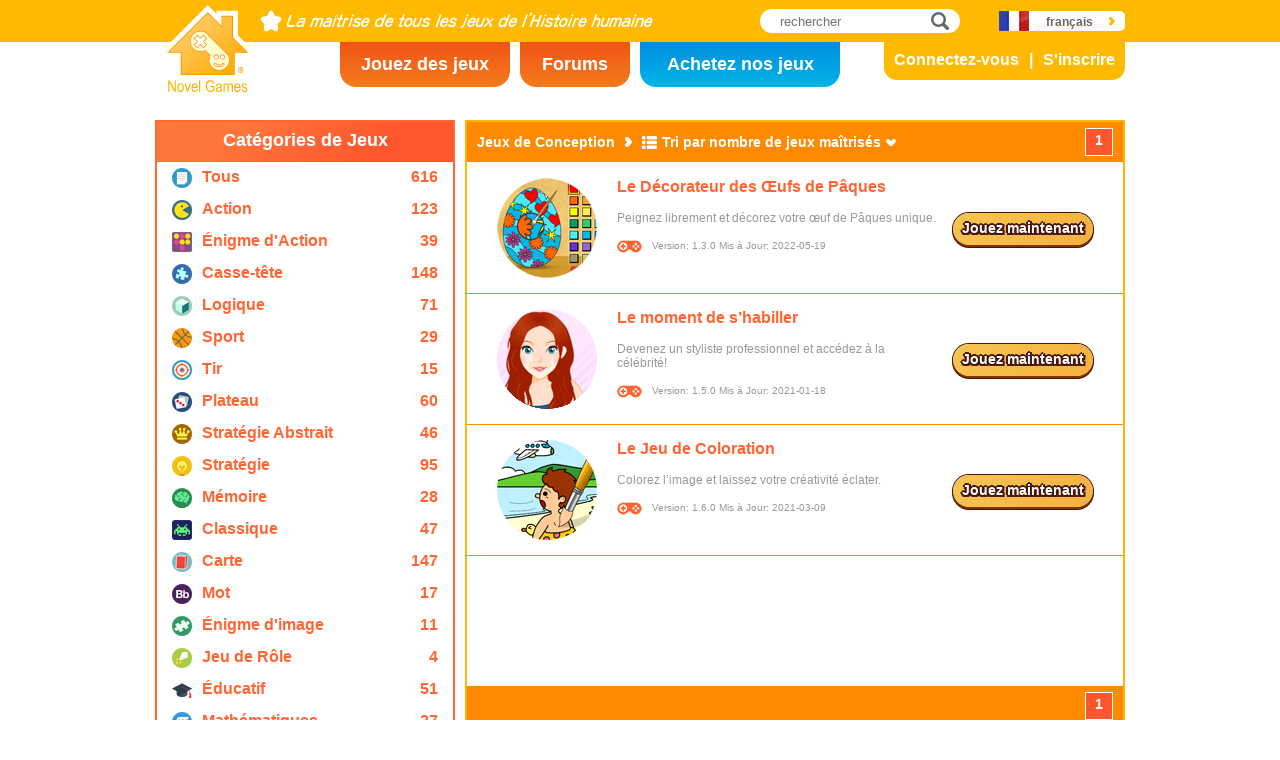

--- FILE ---
content_type: text/html; charset=utf8
request_url: https://www.novelgames.com/fr/design-games/sort-mastered-name/
body_size: 4457
content:
<!DOCTYPE html>
<html lang="fr">
<head>
<meta charset="utf-8">
<meta name="robots" content="all" />
<title>Jeux de Conception | Novel Games</title>
<meta name="viewport" content="width=device-width, initial-scale=1" />
<meta property="og:title" content="Jeux de Conception | Novel Games" />
<meta property="og:type" content="website" />
<meta property="og:image" content="https://staticz.novelgames.com/style/default/logo.png" />
<meta property="og:url" content="https://www.novelgames.com/fr/design-games/sort-mastered-name/" />
<meta property="og:site_name" content="Novel Games" />
<meta property="og:description" content="Jouez à nos Jeux Solo gratuits. Les catégories comprennent l'action, le tir, la stratégie, le casse-tête et plus. Des nouveaux jeux seront ajoutés chaque mois!;" />
<meta property="fb:app_id" content="10365647342" />
<meta name="keywords" content="petits jeux Flash, jeux Flash gratuits, jeux Flash, petits jeux, jeux occasionnels, jeux sûrs pour enfants, jeux non-violents, jeux en ligne, jeu en ligne, jeux gratuits, jeu gratuit, jeux d'ordinateur, jeux, jeu, jeux solo, solo" />
<meta name="description" content="Jouez à nos Jeux Solo gratuits. Les catégories comprennent l'action, le tir, la stratégie, le casse-tête et plus. Des nouveaux jeux seront ajoutés chaque mois!;" />
<meta name="classification" content="Computer Multimedia" />
<meta name="rating" content="Safe For Kids" />
<meta name="copyright" content="2001 - 2026 Novel Games" />
<link rel="canonical" href="https://www.novelgames.com/fr/design-games/sort-mastered-name/"/>
<link rel="icon" type="image/vnd.microsoft.icon" sizes="64x64" href="/fr/favicon.ico" />
<link rel="apple-touch-icon" type="image/png" sizes="180x180" href="/fr/apple-touch-icon.png" />
<link rel="image_src" href="https://staticz.novelgames.com/style/default/logo.png" />
<link rel="stylesheet" media="(min-width:980px)" href="https://staticz.novelgames.com/style/default/common.25.css" type="text/css" />
<link rel="stylesheet" media="(min-width:980px)" href="https://staticz.novelgames.com/style/default/common_f.10.css" type="text/css" />
<link rel="stylesheet" media="(min-width:750px) and (max-width:979px)" href="https://staticz.novelgames.com/style/default/common750.9.css" type="text/css" />
<link rel="stylesheet" media="(min-width:750px) and (max-width:979px)" href="https://staticz.novelgames.com/style/default/common750_f.css" type="text/css" />
<link rel="stylesheet" media="(max-width:749px)" href="https://staticz.novelgames.com/style/default/common320.8.css" type="text/css" />
<link rel="stylesheet" media="(max-width:749px)" href="https://staticz.novelgames.com/style/default/common320_f.css" type="text/css" />
<link rel="stylesheet" media="(min-width:980px)" href="https://staticz.novelgames.com/style/default/categories.5.css" type="text/css" />
<link rel="stylesheet" media="(min-width:980px)" href="https://staticz.novelgames.com/style/default/gamelist.20.css" type="text/css" />
<link rel="stylesheet" media="(min-width:750px) and (max-width:979px)" href="https://staticz.novelgames.com/style/default/categories.5.css" type="text/css" />
<link rel="stylesheet" media="(min-width:750px) and (max-width:979px)" href="https://staticz.novelgames.com/style/default/gamelist750.8.css" type="text/css" />
<link rel="stylesheet" media="(min-width:750px) and (max-width:979px)" href="https://staticz.novelgames.com/style/default/gamelist750_f.css" type="text/css" />
<link rel="stylesheet" media="(max-width:749px)" href="https://staticz.novelgames.com/style/default/categories.5.css" type="text/css" />
<link rel="stylesheet" media="(max-width:749px)" href="https://staticz.novelgames.com/style/default/gamelist320.9.css" type="text/css" />
<link rel="alternate" type="application/rss+xml" title="La maîtrise de tous les jeux de l’histoire humaine | Novel Games" href="https://www.novelgames.com/fr/rss/" />
<link rel="alternate" hreflang="en" href="https://www.novelgames.com/en/design-games/sort-mastered-name/" />
<link rel="alternate" hreflang="zh-HK" href="https://www.novelgames.com/zh-HK/design-games/sort-mastered-name/" />
<link rel="alternate" hreflang="zh-TW" href="https://www.novelgames.com/zh-HK/design-games/sort-mastered-name/" />
<link rel="alternate" hreflang="zh-MO" href="https://www.novelgames.com/zh-HK/design-games/sort-mastered-name/" />
<link rel="alternate" hreflang="zh" href="https://www.novelgames.com/zh/design-games/sort-mastered-name/" />
<link rel="alternate" hreflang="es" href="https://www.novelgames.com/es/design-games/sort-mastered-name/" />
<link rel="alternate" hreflang="ja" href="https://www.novelgames.com/ja/design-games/sort-mastered-name/" />
<link rel="alternate" hreflang="pt" href="https://www.novelgames.com/pt/design-games/sort-mastered-name/" />
<link rel="alternate" hreflang="de" href="https://www.novelgames.com/de/design-games/sort-mastered-name/" />
<link rel="alternate" hreflang="ar" href="https://www.novelgames.com/ar/design-games/sort-mastered-name/" />
<link rel="alternate" hreflang="fr" href="https://www.novelgames.com/fr/design-games/sort-mastered-name/" />
<link rel="alternate" hreflang="ru" href="https://www.novelgames.com/ru/design-games/sort-mastered-name/" />
<link rel="alternate" hreflang="ko" href="https://www.novelgames.com/ko/design-games/sort-mastered-name/" />
<link rel="alternate" hreflang="hi" href="https://www.novelgames.com/hi/design-games/sort-mastered-name/" />
<script type="application/ld+json">
{
	"@context" : "http://schema.org",
	"@type" : "Organization",
	"url" : "https://www.novelgames.com",
	"logo" : "https://staticz.novelgames.com/logo.png",
	"contactPoint" : [{
		"@type" : "ContactPoint",
		"telephone" : "+852 27860761",
		"contactType" : "customer service"
	}],
	"sameAs" : [
		"https://www.facebook.com/novelgames",
		"https://www.instagram.com/novel_games",
		"https://twitter.com/Novel_Games",
		"https://www.linkedin.com/company/novel-games-limited"
	]
}
</script>
<script type="application/ld+json">
{
	"@context" : "http://schema.org",
	"@type" : "WebSite",
	"url" : "https://www.novelgames.com",
	"name" : "Novel Games",
	"potentialAction": {
		"@type": "SearchAction",
		"target": "https://www.novelgames.com/search/?s={search_term_string}",
		"query-input": "required name=search_term_string"
	}
}
</script>
<script type="application/ld+json">
{
	"@context" : "http://schema.org",
	"@type" : "BreadcrumbList",
	"itemListElement" : [
		{
			"@type" : "ListItem",
			"position" : 1,
			"item" : {
				"@id" : "https://www.novelgames.com",
				"name" : "Novel Games"
			}
		}
		,{
			"@type" : "ListItem",
			"position" : 2,
			"item" : {
				"@id" : "https://www.novelgames.com/fr/games/",
				"name" : "Tous les Jeux"			}
		}
		,{
			"@type" : "ListItem",
			"position" : 3,
			"item" : {
				"@id" : "https://www.novelgames.com/fr/design-games/sort-mastered-name/",
				"name" : "Jeux de Conception"			}
		}
	]
}
</script>
<script type="text/JavaScript" src="https://et.novelgames.com/ads.js?adTagUrl=" defer></script>
<script type="text/JavaScript" src="https://et.novelgames.com/displayEt.js" data-language="fr"  defer></script>
<script type="text/JavaScript" src="/fr/javascript/common.js" defer></script>
<script type="text/JavaScript" src="/fr/javascript/gamelist.js" defer></script>
<script type="text/JavaScript" src="/fr/javascript/gameindexpage.js" defer></script>
<!-- Global site tag (gtag.js) - Google Analytics -->
<script async src="https://www.googletagmanager.com/gtag/js?id=G-ZVEKDV2CF7"></script>
<script>
	window.dataLayer = window.dataLayer || [];
	function gtag(){dataLayer.push(arguments);}
	gtag('js', new Date());

	gtag('config', 'G-ZVEKDV2CF7');
</script>
</head>
<body>
<header id="commonHeader">
	<a id="commonLogo" href="https://www.novelgames.com/fr/" title="Novel Games">Novel Games</a>
	<div id="commonTagLine">La maîtrise de tous les jeux de l’histoire humaine</div>
	<search>
		<input id="commonSearchInput" type="search" placeholder="rechercher"/>
		<a id="commonSearchButton" href="https://www.novelgames.com/fr/search/" title="rechercher">rechercher</a>
	</search>
	<nav>
		<a id="commonTabGames" href="https://www.novelgames.com/fr/games/" title="Jouez des jeux">Jouez des jeux</a>
		<a id="commonTabForums" href="https://www.novelgames.com/fr/forums/" title="Forums">Forums</a>
		<a id="commonTabLicense" href="https://license.novelgames.com/" title="Achetez nos jeux">Achetez nos jeux</a>
	</nav>
	<div id="commonNotLoggedIn">
		<a id="commonLoginButton" href="https://account.novelgames.com/fr/?redirect=https%3A%2F%2Fwww.novelgames.com%2Ffr%2Fdesign-games%2Fsort-mastered-name%2F" title="Connectez-vous">Connectez-vous</a>
		<a id="commonRegisterButton" href="https://account.novelgames.com/fr/register/?redirect=https%3A%2F%2Fwww.novelgames.com%2Ffr%2Fdesign-games%2Fsort-mastered-name%2F" title="S'inscrire">S'inscrire</a>
	</div>
	<div id="commonLoggedIn">
		<a id="commonLoggedInPicture"></a>
		<a id="commonLoggedInName">Name</a>
		<div id="commonLoggedInStars">0 / 2735</div>
		<div id="commonLoggedInCoins">0</div>
		<a id="commonLoggedInNotificationsIcon" title="Notifications">Notifications</a>
		<div id="commonLoggedInNotificationsCount">99</div>
	</div>
	<div id="commonAccountPopup">
		<h2>Votre compte</h2>
		<a id="commonAccountSettingsButton" href="https://account.novelgames.com/fr/?redirect=https%3A%2F%2Fwww.novelgames.com%2Ffr%2Fdesign-games%2Fsort-mastered-name%2F">Paramètres</a>
		<a id="commonAccountLogoutButton" href="https://account.novelgames.com/fr/members/logout.php">Déconnecter</a>
		<div id="commonAccountLoadingIcon"></div>
	</div>
	<div id="commonNotificationsPopup">
		<h2>Notifications</h2>
		<div id="commonNotificationsNone">Vous n’avez pas de nouvelles notifications.</div>
		<div id="commonNotificationsList"></div>
	</div>
	<button type="button" id="commonLanguage" title="français">français</button>
	<div id="commonLanguagePopup">
		<h2>Langue</h2>
		<a id="commonLanguageLink_e" href="https://www.novelgames.com/en/design-games/sort-mastered-name/" title="English">English</a>
		<a id="commonLanguageLink_c" href="https://www.novelgames.com/zh-HK/design-games/sort-mastered-name/" title="繁體中文">繁體中文</a>
		<a id="commonLanguageLink_sc" href="https://www.novelgames.com/zh/design-games/sort-mastered-name/" title="简体中文">简体中文</a>
		<a id="commonLanguageLink_s" href="https://www.novelgames.com/es/design-games/sort-mastered-name/" title="Español">Español</a>
		<a id="commonLanguageLink_j" href="https://www.novelgames.com/ja/design-games/sort-mastered-name/" title="日本語">日本語</a>
		<a id="commonLanguageLink_p" href="https://www.novelgames.com/pt/design-games/sort-mastered-name/" title="Português">Português</a>
		<a id="commonLanguageLink_g" href="https://www.novelgames.com/de/design-games/sort-mastered-name/" title="Deutsch">Deutsch</a>
		<a id="commonLanguageLink_a" href="https://www.novelgames.com/ar/design-games/sort-mastered-name/" title="العربية">العربية</a>
		<a id="commonLanguageLink_r" href="https://www.novelgames.com/ru/design-games/sort-mastered-name/" title="Русский">Русский</a>
		<a id="commonLanguageLink_k" href="https://www.novelgames.com/ko/design-games/sort-mastered-name/" title="한국어">한국어</a>
		<a id="commonLanguageLink_i" href="https://www.novelgames.com/hi/design-games/sort-mastered-name/" title="भारतीय">भारतीय</a>
	</div>
	<a id="commonMenuButton" title="Menu">Menu</a>
</header>
<main id="commonMain"><div id="gamelist">
	<section id="gamelistCategories">
		<h2>Catégories de Jeux</h2>
		<nav id="gamelistCategoriesContent">
			<a class="gamelistCategory categoriesIconAll" href="/fr/games/sort-mastered-name/" title="Tous les Jeux">
				<div class="gamelistCategoryName">Tous</div>
				<div class="gamelistCategoryCount">616</div>
			</a>
			<a class="gamelistCategory categoriesIcon-action" href="/fr/action-games/sort-mastered-name/" title="Jeux d'Action ">
				<div class="gamelistCategoryName">Action</div>
				<div class="gamelistCategoryCount">123</div>
			</a>
			<a class="gamelistCategory categoriesIcon-action-puzzle" href="/fr/action-puzzle-games/sort-mastered-name/" title="Jeux Action Réflexion">
				<div class="gamelistCategoryName">Énigme d'Action </div>
				<div class="gamelistCategoryCount">39</div>
			</a>
			<a class="gamelistCategory categoriesIcon-puzzle" href="/fr/puzzle-games/sort-mastered-name/" title="Jeux de Réflexion">
				<div class="gamelistCategoryName">Casse-tête</div>
				<div class="gamelistCategoryCount">148</div>
			</a>
			<a class="gamelistCategory categoriesIcon-logic" href="/fr/logic-games/sort-mastered-name/" title="Jeux de Logique">
				<div class="gamelistCategoryName">Logique</div>
				<div class="gamelistCategoryCount">71</div>
			</a>
			<a class="gamelistCategory categoriesIcon-sports" href="/fr/sports-games/sort-mastered-name/" title="Jeux de Sport">
				<div class="gamelistCategoryName">Sport</div>
				<div class="gamelistCategoryCount">29</div>
			</a>
			<a class="gamelistCategory categoriesIcon-shooting" href="/fr/shooting-games/sort-mastered-name/" title="Jeux de Tir">
				<div class="gamelistCategoryName">Tir</div>
				<div class="gamelistCategoryCount">15</div>
			</a>
			<a class="gamelistCategory categoriesIcon-board" href="/fr/board-games/sort-mastered-name/" title="Jeux de Société">
				<div class="gamelistCategoryName">Plateau</div>
				<div class="gamelistCategoryCount">60</div>
			</a>
			<a class="gamelistCategory categoriesIcon-abstract-strategy" href="/fr/abstract-strategy-games/sort-mastered-name/" title="Jeux de Stratégie Abstrait">
				<div class="gamelistCategoryName">Stratégie Abstrait</div>
				<div class="gamelistCategoryCount">46</div>
			</a>
			<a class="gamelistCategory categoriesIcon-strategy" href="/fr/strategy-games/sort-mastered-name/" title="Jeux de Stratégie">
				<div class="gamelistCategoryName">Stratégie</div>
				<div class="gamelistCategoryCount">95</div>
			</a>
			<a class="gamelistCategory categoriesIcon-memory" href="/fr/memory-games/sort-mastered-name/" title="Jeux de Mémoire">
				<div class="gamelistCategoryName">Mémoire</div>
				<div class="gamelistCategoryCount">28</div>
			</a>
			<a class="gamelistCategory categoriesIcon-classic" href="/fr/classic-games/sort-mastered-name/" title="Jeux Classiques">
				<div class="gamelistCategoryName">Classique</div>
				<div class="gamelistCategoryCount">47</div>
			</a>
			<a class="gamelistCategory categoriesIcon-card" href="/fr/card-games/sort-mastered-name/" title="Jeux de Cartes">
				<div class="gamelistCategoryName">Carte</div>
				<div class="gamelistCategoryCount">147</div>
			</a>
			<a class="gamelistCategory categoriesIcon-word" href="/fr/word-games/sort-mastered-name/" title="Jeux de Mots">
				<div class="gamelistCategoryName">Mot</div>
				<div class="gamelistCategoryCount">17</div>
			</a>
			<a class="gamelistCategory categoriesIcon-picture-puzzle" href="/fr/picture-puzzle-games/sort-mastered-name/" title="Jeux Puzzle Coulissant">
				<div class="gamelistCategoryName">Énigme d'image</div>
				<div class="gamelistCategoryCount">11</div>
			</a>
			<a class="gamelistCategory categoriesIcon-role-playing" href="/fr/role-playing-games/sort-mastered-name/" title="Jeux de Rôles">
				<div class="gamelistCategoryName">Jeu de Rôle </div>
				<div class="gamelistCategoryCount">4</div>
			</a>
			<a class="gamelistCategory categoriesIcon-educational" href="/fr/educational-games/sort-mastered-name/" title="Jeux Éducatifs">
				<div class="gamelistCategoryName">Éducatif</div>
				<div class="gamelistCategoryCount">51</div>
			</a>
			<a class="gamelistCategory categoriesIcon-math" href="/fr/math-games/sort-mastered-name/" title="Jeux Mathématiques">
				<div class="gamelistCategoryName">Mathématiques</div>
				<div class="gamelistCategoryCount">27</div>
			</a>
			<a class="gamelistCategory categoriesIcon-music" href="/fr/music-games/sort-mastered-name/" title="Jeux de Musique">
				<div class="gamelistCategoryName">Musique</div>
				<div class="gamelistCategoryCount">3</div>
			</a>
			<a class="gamelistCategory categoriesIcon-design" href="/fr/design-games/sort-mastered-name/" title="Jeux de Conception">
				<div class="gamelistCategoryName">Design</div>
				<div class="gamelistCategoryCount">3</div>
			</a>
			<a class="gamelistCategory categoriesIcon-maze" href="/fr/maze-games/sort-mastered-name/" title="Jeux de Labyrinthe">
				<div class="gamelistCategoryName">Labyrinthe</div>
				<div class="gamelistCategoryCount">8</div>
			</a>
			<a class="gamelistCategory categoriesIcon-eyesight" href="/fr/eyesight-games/sort-mastered-name/" title="Jeux de Vue">
				<div class="gamelistCategoryName">Vue</div>
				<div class="gamelistCategoryCount">10</div>
			</a>
			<a class="gamelistCategory categoriesIcon-sudoku" href="/fr/sudoku-games/sort-mastered-name/" title="Jeux de Sudoku ">
				<div class="gamelistCategoryName">Sudoku</div>
				<div class="gamelistCategoryCount">15</div>
			</a>
			<a class="gamelistCategory categoriesIcon-quiz" href="/fr/quiz-games/sort-mastered-name/" title="Jeux de Quiz">
				<div class="gamelistCategoryName">Quiz</div>
				<div class="gamelistCategoryCount">7</div>
			</a>
			<a class="gamelistCategory categoriesIcon-typing" href="/fr/typing-games/sort-mastered-name/" title="Jeux de Dactylographie">
				<div class="gamelistCategoryName">Dactylographie</div>
				<div class="gamelistCategoryCount">4</div>
			</a>
			<a class="gamelistCategory categoriesIcon-driving" href="/fr/driving-games/sort-mastered-name/" title="Jeux de Conduite">
				<div class="gamelistCategoryName">Conduite</div>
				<div class="gamelistCategoryCount">6</div>
			</a>
			<a class="gamelistCategory categoriesIcon-casino" href="/fr/casino-games/sort-mastered-name/" title="Jeux de casino">
				<div class="gamelistCategoryName">Casino</div>
				<div class="gamelistCategoryCount">4</div>
			</a>
			<a class="gamelistCategory categoriesIconSpGames" href="/fr/single-player-games/sort-mastered-name/" title="Les Jeux Solo">
				<div class="gamelistCategoryName">Un joueur</div>
				<div class="gamelistCategoryCount">547</div>
			</a>
			<a class="gamelistCategory categoriesIconMpGames" href="/fr/multi-player-games/sort-mastered-name/" title="Les Jeux Multijoueur">
				<div class="gamelistCategoryName">Multijoueur</div>
				<div class="gamelistCategoryCount">69</div>
			</a>
		</nav>
	</section>
	<span class="commonEt gamelistEtBottomLeftHolder" data-et-slot-name="gameListBottomLeft"></span>
	<ins class="commonEt gamelistEtBottomLeft750Holder" data-et-slot-name="gameListBottomLeft750"></ins>
	<div id="gamelistGames">
		<h2>Jeux de Conception</h2>
		<a id="gamelistSort">Tri par nombre de jeux maîtrisés</a>
		<div id="gamelistSortPopup">
			<a href="https://www.novelgames.com/fr/design-games/">Trier par Date</a>
			<a href="https://www.novelgames.com/fr/design-games/sort-popularity/">Trier par Popularité</a>
			<a href="https://www.novelgames.com/fr/design-games/sort-name/">Trier par Nom</a>
			<a href="https://www.novelgames.com/fr/design-games/sort-mastery/">Tri par niveau de maîtrise</a>
			<div class="gamelistSortPopup_selected">Tri par nombre de jeux maîtrisés</div>
		</div>
		<div id="gamelistPagesTop">
			<a class="commonPreviousPageNoText" href="https://www.novelgames.com/fr/design-games/sort-mastered-name/" title="Précédent"  style="display:none">Précédent</a>
				<div class="commonPage_active">1</div>
				<a class="commonNextPageNoText" href="https://www.novelgames.com/fr/design-games/sort-mastered-name/page-2/" title="Suivant"  style="display:none">Suivant</a>
		</div>
			<div id="gamelistGamesContents">
				<section class="gamelistGame commonTemplate">
					<a class="gamelistGameIcon" href="" title=""><img src="" width="100" height="100" alt="" /></a>
					<h2 class="gamelistGameName"><a href="" title=""></a></h2>
					<div class="gamelistGameDescriptions"></div>
					<div id="commonGameVersion_" class="commonGameVersion">Version: #[VERSION] Mis à Jour: #[DATE]</div>
					<div id="commonMasteryLevel_" class="commonMasteryLevel">Votre niveau de maîtrise:</div>
					<div id="commonOnlinePlayersText_" class="commonOnlinePlayersText">Joueurs en ligne: ?</div>
					<a class="commonPlayNowButton" href="" title="Jouez maintenant">Jouez maintenant</a>
					<div class="commonNewIcon">Nouveau</div>
					<div class="commonUpdatedIcon">Mis à Jour</div>
				</section>
				<div class="commonEt gamelistGame commonTemplate gamelistEtInFeed" data-et-slot-name="gameListInFeed"></div>
				<div class="commonEt gamelistGame commonTemplate gamelistEtInFeed750" data-et-slot-name="gameListInFeed750"></div>
				<div class="commonEt gamelistGame commonTemplate gamelistEtInFeed320" data-et-slot-name="gameListInFeed320"></div>
		</div>
		<div id="gamelistLoading" style="display:block"></div>
		<div id="gamelistBottom">
		<div id="gamelistPagesBottom">
			<a class="commonPreviousPage" href="https://www.novelgames.com/fr/design-games/sort-mastered-name/" title="Précédent"  style="display:none">Précédent</a>
				<div class="commonPage_active">1</div>
				<a class="commonPage commonTemplate" href="https://www.novelgames.com/fr/design-games/sort-mastered-name/page-99/" title="99">99</a>
				<div class="commonPage_active commonTemplate">99</div>
				<div class="commonPage_dots commonTemplate">...</div>
				<a class="commonNextPage" href="https://www.novelgames.com/fr/design-games/sort-mastered-name/page-2/" title="Suivant"  style="display:none">Suivant</a>
		</div>
			</div>
	</div></div>
</main>
<footer id="commonFooter">
	<a id="commonFooterFacebookIcon" href="https://www.facebook.com/novelgames" title="Facebook">Facebook</a>
	<a id="commonFooterInstagramIcon" href="https://www.instagram.com/novel_games" title="Instagram">Instagram</a>
	<a id="commonFooterTwitterIcon" href="https://twitter.com/Novel_Games" title="Twitter">Twitter</a>
	<a id="commonFooterLinkedInIcon" href="https://www.linkedin.com/company/novel-games-limited" title="LinkedIn">LinkedIn</a>
	<a id="commonFooterRSSIcon" href="https://www.novelgames.com/fr/rss/" title="RSS">RSS</a>

	<nav id="commonFooterLinks">
		<a href="https://www.novelgames.com/fr/suggestagame/" >Proposer un Jeu</a><a
		href="https://www.novelgames.com/fr/contactus/">Contactez-Nous</a><a
		href="https://www.novelgames.com/fr/adreports/" >Signaler des Annonces Inappropriées</a><a
		href="https://www.novelgames.com/fr/sitemap/">Plan du Site Web</a><a
		href="https://www.novelgames.com/fr/pressreleases/">Communiqués de Presse</a><a
		href="https://www.novelgames.com/fr/aboutus/" >À Propos de Nous</a><a
		href="https://www.novelgames.com/fr/career/" >Les Possibilités de Carrière</a><a
		href="https://www.novelgames.com/fr/privacystatement/">Déclaration de Confidentialité</a>
	</nav>
	
	<div id="commonCopyright">Droit d'Auteur &copy; 2001 - 2026 Novel Games Limited. Tous Droits Réservés.</div>
	<div id="commonTrademark">Les Marques citées sont la propriété de leurs propriétaires respectifs.</div>
</footer>
</body>
</html>

--- FILE ---
content_type: text/html; charset=utf-8
request_url: https://www.google.com/recaptcha/api2/aframe
body_size: 265
content:
<!DOCTYPE HTML><html><head><meta http-equiv="content-type" content="text/html; charset=UTF-8"></head><body><script nonce="rcnCZStUUcLWa1kBsl_2Hg">/** Anti-fraud and anti-abuse applications only. See google.com/recaptcha */ try{var clients={'sodar':'https://pagead2.googlesyndication.com/pagead/sodar?'};window.addEventListener("message",function(a){try{if(a.source===window.parent){var b=JSON.parse(a.data);var c=clients[b['id']];if(c){var d=document.createElement('img');d.src=c+b['params']+'&rc='+(localStorage.getItem("rc::a")?sessionStorage.getItem("rc::b"):"");window.document.body.appendChild(d);sessionStorage.setItem("rc::e",parseInt(sessionStorage.getItem("rc::e")||0)+1);localStorage.setItem("rc::h",'1768883857010');}}}catch(b){}});window.parent.postMessage("_grecaptcha_ready", "*");}catch(b){}</script></body></html>

--- FILE ---
content_type: text/css;charset=UTF-8
request_url: https://staticz.novelgames.com/style/default/common_f.10.css
body_size: 228
content:
#commonLogo {
	background-image:url(common_f.webp), linear-gradient(white,white), url(common.webp);
}
#commonTagLine {
	width:393px;
	height:0px;
	padding-top:22px;
	overflow:hidden;
	background:url(common_f.webp) no-repeat -82px -1px;
}

#commonTabGames {
	position:absolute;
	left:calc(50% - 300px);
	top:42px;
	width:170px;
	padding-top:12px;
	height:33px;
}
#commonTabForums {
	position:absolute;
	left:calc(50% - 120px);
	top:42px;
	width:110px;
	padding-top:12px;
	height:33px;
}
#commonTabLicense {
	position:absolute;
	left:calc(50%);
	top:42px;
	width:200px;
	padding-top:12px;
	height:33px;
}
#commonLanguage {
	background-position:110px 6px, 30px 0px, -63px -119px;
}



.commonPlayNowButton {
	font-size:14px;
	height:25px;
	padding-top:7px;
}

#commonAccountPopup {
	min-width:170px;
}

#commonAccountSettingsButton,
#commonAccountLogoutButton {
	width:109px;
}

--- FILE ---
content_type: text/css;charset=UTF-8
request_url: https://staticz.novelgames.com/style/default/gamelist750_f.css
body_size: -33
content:
#gamelistCategories > h2 {
	font-size:15px;
}

.categoriesIcon3 > .gamelistCategoryName {
	font-size:13px;
}
.categoriesIcon32 > .gamelistCategoryName {
	font-size:13px;
}
.categoriesIcon35 > .gamelistCategoryName {
	font-size:13px;
}

#gamelistGames > h2 {
	font-size:13px;
}
#gamelistSort {
	font-size:12px;
}

--- FILE ---
content_type: text/javascript; charset=UTF-8; charset=utf8
request_url: https://www.novelgames.com/fr/javascript/gameindexpage.js
body_size: 3401
content:
(function(gameindexpage){
	var menuCategoryLinks;
	
	function onDOMContentLoaded() {
		addListeners();
		
		loadInitialGamesForSortByMasters();
	};

	function addListeners() {
		var links;
		var element;
		var i;
		
		window.onpopstate = onPopState;
		
		links = elementsToArray(document.getElementsByClassName('gamelistCategory'));
		
		element = document.getElementById('gamelistSortPopup');
		
		links = links.concat(elementsToArray(element.getElementsByTagName('a')));
		
		element = document.getElementById('gamelistPagesTop');
		
		links = links.concat(elementsToArray(element.getElementsByTagName('a')));
		
		element = document.getElementById('gamelistPagesBottom');
		
		links = links.concat(elementsToArray(element.getElementsByTagName('a')));
		
		for(i=0;i<links.length;i++) {
			links[i].addEventListener('click', linkClicked);
		}
	};

	function elementsToArray(elements) {
		var array = [];
		var i;
		
		for(i=0;i<elements.length;i++) {
			array[i] = elements[i];
		}
		
		return array;
	};
	
	function onPopState(event) {
		updateDisplay(event.state);
	};
		
	function loadInitialGamesForSortByMasters() {
		var urlInfo;
		
		urlInfo = parseURL(document.location.href);
		if(urlInfo == null) return;
		if(urlInfo.sort == null) return;
		if(urlInfo.sort.indexOf('master') == -1) return;
		
		loadGameInfos();
	};

	function parseURL(url) {
		var result;
		
		result = /^http(s?):\/\/[^\/]+\/([^\/]+)\/([^\/]+)(\/sort-[^\/]+)?(\/page-\d+)?/.exec(url);
		if(result == null) return null;
		
		return {
			language: result[2],
			shortName: result[3],
			sort: result[4] == null ? null : result[4].substr(6),
			page: result[5] == null ? 1 : parseInt(result[5].substr(6))
		};
	};

	function linkClicked(event) {
		var element = event.currentTarget;
		var noOfGamesPerPage = 9;
		var newURL;
		var result;
		var language, shortName, sort, page;
		var loadInfoURL;
		var currentURL;
		var currentLanguage, currentShortName, currentSort, currentPage, currentTotalPages;
		var newTitle, newTotalPages;
		var gameInfos;
		var stateObject;
		
		event.preventDefault();
		
		newURL = element.href;
		
		result = parseURL(newURL);
		
		language = result.language;
		shortName = result.shortName;
		sort = result.sort;
		page = result.page;
		
		if(sort != null && sort.indexOf('master') >= 0) {
			loadInfoURL = 'https://www.novelgames.com/' + language + '/games/getGameInfos.php?';
		} else {
			loadInfoURL = 'https://wwws.novelgames.com/' + language + '/games/getGameInfos.php?';
		}
		
		loadInfoURL += page == null ? 'from=0' : ('from=' + ((page - 1) * noOfGamesPerPage));
		loadInfoURL += '&limit=' + noOfGamesPerPage;
		
		if(shortName != 'games') loadInfoURL += '&category=' + shortName.substr(0, shortName.length - 6);
		if(sort != null) loadInfoURL += '&sort=' + sort;

		currentURL = document.location.href;
		
		result = parseURL(currentURL);
		
		currentLanguage = result.language;
		currentShortName = result.shortName;
		currentSort = result.sort;
		currentPage = result.page;
		
		currentTotalPages = gamelist.getCurrentTotalPages();
		
		if(shortName == currentShortName) {
			newTitle = document.title;
			newTotalPages = currentTotalPages;
		} else {
			newTitle = element.title + ' ' + document.title.substr(document.title.indexOf('|'));
			newTotalPages = Math.ceil(getNoOfGames(element.href) / noOfGamesPerPage);
		}
		
		gameInfos = getCurrentGameInfos();
		
		history.replaceState({ title:document.title, language:currentLanguage, shortName:currentShortName, sort:currentSort, page:currentPage, totalPages:currentTotalPages, gameInfos:gameInfos }, document.title, currentURL);
		
		stateObject = { title:newTitle, language:language, shortName:shortName, sort:sort, page:page, totalPages:newTotalPages };
		
		history.pushState(stateObject, newTitle, newURL);
		
		updateDisplay(stateObject);
		
		window.scrollTo(0, 0);
	};
	
	function getNoOfGames(href) {
		var links;
		var i;
		
		links = document.getElementsByClassName('gamelistCategory');
		
		for(i=0;i<links.length;i++) {
			if(links[i].href != href) continue;
			
			return parseInt(/(\d+)/.exec(links[i].textContent)[1]);
		}
		
		return 0;
	};

	function getCurrentGameInfos() {
		var gameInfos;
		var gameElements;
		var aTag, imgTag;
		var tag;
		var gameInfo;
		var i;
		
		gameInfos = [];
		
		gameElements = document.getElementsByClassName('gamelistGame');
		
		for(i=0;i<gameElements.length;i++) {
			if(/\bcommonTemplate\b/.test(gameElements[i].className)) continue;
			
			aTag = gameElements[i].firstElementChild;
			if(aTag == null) continue;
			if(aTag.tagName.toLowerCase() != 'a') continue;
			
			gameInfo = {};
			
			gameInfo.shortName = (/\/([^\/]+)\/$/.exec(aTag.href))[1];
			gameInfo.name = aTag.title;
			
			imgTag = gameElements[i].getElementsByTagName('img')[0];
			
			gameInfo.iconURL = imgTag.src;
			
			tag = gameElements[i].getElementsByClassName('gamelistGameDescriptions')[0];
			
			gameInfo.descriptions = tag.textContent;
			
			if(gameElements[i].getElementsByClassName('commonOnlinePlayersText').length > 0) {
				gameInfo.type = 'mpgame';
			} else {
				gameInfo.type = 'spgame';
				
				tag = gameElements[i].getElementsByClassName('commonGameVersion')[0];
				
				gameInfo.version = (/\d+\.\d+\.\d+/.exec(tag.textContent))[0];
				gameInfo.lastUpdated = (/\d{4}\-\d{2}\-\d{2}/.exec(tag.textContent))[0];
			}
			
			gameInfo.isNew = gameElements[i].getElementsByClassName('commonNewIcon').length > 0;
			gameInfo.isUpdated = gameElements[i].getElementsByClassName('commonUpdatedIcon').length > 0;
			
			gameInfos.push(gameInfo);
		}
		
		return gameInfos;
	};

	function updateDisplay(stateObject) {
		var urlTemplate;

		if(stateObject == null) return;
		
		document.title = stateObject.title;
		
		common.updateLanguageLinks();
		common.updateAccountLinks();
		
		gamelist.updateCategoryDisplay(stateObject.title.substr(0, stateObject.title.indexOf(' |')));
		gamelist.updateSortDisplay(stateObject.sort);
		
		urlTemplate = 'https://www.novelgames.com/' + stateObject.language + '/' + stateObject.shortName + '/';
		if(stateObject.sort != null) urlTemplate += 'sort-' + stateObject.sort + '/';
		urlTemplate += 'page-99/';
		
		gamelist.updatePages(stateObject.page, stateObject.totalPages, urlTemplate, linkClicked);
		
		gamelist.updateCategoryLinks(stateObject.sort);
		
		updateMenuCategoryLinks(stateObject.sort);
		
		if(stateObject.gameInfos == null) {
			loadGameInfos();
		} else {
			updateGames(stateObject.gameInfos);
		}
	};
	
	function updateMenuCategoryLinks(sort) {
		var url;
		var i;
		
		if(menuCategoryLinks == null) return;
		
		for(i=0;i<menuCategoryLinks.length;i++) {
			url = menuCategoryLinks[i].href;
			
			if(/\/sort-.*?\/$/.test(url)) {
				if(sort != null && sort != 'date') {
					url = url.replace(/\/sort-.*?\/$/, '/sort-' + sort + '/');
				} else {
					url = url.replace(/\/sort-.*?\/$/, '/');
				}
			} else {
				if(sort != null && sort != 'date') url += 'sort-' + sort + '/';
			}
			
			menuCategoryLinks[i].href = url;
		}
	};

	function loadGameInfos() {
		var noOfGamesPerPage = 9;
		var result;
		var url;
		var xmlHttpRequest;
		
		document.getElementById('gamelistGamesContents').style.display = 'none';
		document.getElementById('gamelistLoading').style.display = 'block';
		
		result = parseURL(document.location.href);
		
		if(result.sort != null && result.sort.substr(0, 6) == 'master') {
			url = 'https://wwws.novelgames.com/';
		} else {
			url = 'https://www.novelgames.com/';
		}
		
		url += result.language + '/games/getGameInfos.php';
		url += '?from=' + (result.page - 1) * noOfGamesPerPage;
		url += '&limit=' + noOfGamesPerPage;
		
		if(result.shortName != 'games') url += '&category=' + result.shortName.substr(0, result.shortName.length - 6);
		if(result.sort != null) url += '&sort=' + result.sort;
		
		try {
			xmlHttpRequest = new XMLHttpRequest();
		} catch(e) {
			xmlHttpRequest = new ActiveXObject("Msxml2.XMLHTTP");
		}
		
		xmlHttpRequest.onreadystatechange = function() {
			if(xmlHttpRequest.readyState != 4) return;
			
			loadGameInfosFinished(xmlHttpRequest);
		};
		
		xmlHttpRequest.withCredentials = true;
		xmlHttpRequest.open('GET', url, true);
		xmlHttpRequest.send();
	};

	function loadGameInfosFinished(xmlHttpRequest) {
		var gameInfos;
		var urlInfo;
		var currentLanguage, currentShortName, currentSort, currentPage, currentTotalPages;
		var stateObject;
		
		gameInfos = JSON.parse(xmlHttpRequest.responseText);
			
		if(history.state != null) {
			history.state.gameInfos = gameInfos;
		
		} else {
			urlInfo = parseURL(document.location.href);
			
			currentLanguage = urlInfo.language;
			currentShortName = urlInfo.shortName;
			currentSort = urlInfo.sort;
			currentPage = urlInfo.page;
		
			currentTotalPages = gamelist.getCurrentTotalPages();
			
			stateObject = { title:document.title, language:currentLanguage, shortName:currentShortName, sort:currentSort, page:currentPage, totalPages:currentTotalPages, gameInfos:gameInfos };
			
			history.replaceState(history.state, document.title, document.location.href);
		}
		
		updateGames(gameInfos);
	};

	function updateGames(gameInfos) {
		var holder;
		var child;
		var adElements, childrenToRemove;
		var gameTemplate;
		var elements;
		var element;
		var tag, tags;
		var i, j;
		
		holder = document.getElementById('gamelistGamesContents');
		
		adElements = [];
		childrenToRemove = [];
		
		for(child = holder.firstElementChild; child != null; child = child.nextElementSibling) {
			if(/\bcommonTemplate\b/.test(child.className)) continue;
			
			if(/\bcommonEt\b/.test(child.className)) {
				adElements.push(child);
			} else {
				childrenToRemove.push(child);
			}
		}
		
		for(i=0;i<childrenToRemove.length;i++) {
			holder.removeChild(childrenToRemove[i]);
		}
		
		gameTemplate = getGameTemplate(holder);
		
		elements = [];
		
		for(i=0;i<gameInfos.length;i++) {
			element = gameTemplate.cloneNode(true);
			
			tags = element.getElementsByTagName('a');
			
			for(j=0;j<tags.length;j++) {
				tags[j].href = '/' + parseURL(document.location.href).language + '/' + gameInfos[i].shortName + '/';
				if(tags[j].title == '') tags[j].title = gameInfos[i].name;
			}
			
			tag = element.getElementsByTagName('img')[0];
			tag.src = gameInfos[i].iconURL;
			tag.alt = gameInfos[i].name;
			
			tag = element.getElementsByClassName('gamelistGameName')[0];
			tag.textContent = gameInfos[i].name;
			
			tag = element.getElementsByClassName('gamelistGameDescriptions')[0];
			tag.textContent = gameInfos[i].descriptions;
			
			if(gameInfos[i].type == 'spgame') {
				tag = element.getElementsByClassName('commonOnlinePlayersText')[0];
				tag.parentNode.removeChild(tag);
				
				tag = element.getElementsByClassName('commonGameVersion')[0];
				tag.id = 'commonGameVersion_' + gameInfos[i].shortName;
				tag.textContent = tag.textContent.replace('#[VERSION]', gameInfos[i].version);
				tag.textContent = tag.textContent.replace('#[DATE]', gameInfos[i].lastUpdated);
				
				tag = element.getElementsByClassName('commonMasteryLevel')[0];
				tag.id = 'commonMasteryLevel_' + gameInfos[i].shortName;
				tag.style.display = 'none';
				
			} else {
				tag = element.getElementsByClassName('commonGameVersion')[0];
				tag.parentNode.removeChild(tag);
				
				tag = element.getElementsByClassName('commonMasteryLevel')[0];
				tag.parentNode.removeChild(tag);
				
				tag = element.getElementsByClassName('commonOnlinePlayersText')[0];
				tag.id = 'commonOnlinePlayersText_' + gameInfos[i].shortName;
			}
			
			if(gameInfos[i].isNew) {
				tag = element.getElementsByClassName('commonUpdatedIcon')[0];
				tag.parentNode.removeChild(tag);
			} else {
				tag = element.getElementsByClassName('commonNewIcon')[0];
				tag.parentNode.removeChild(tag);
				
				if(!gameInfos[i].isUpdated) {
					tag = element.getElementsByClassName('commonUpdatedIcon')[0];
					tag.parentNode.removeChild(tag);
				}
			}
			
			element.className = element.className.replace(/\bcommonTemplate\b/, '');
			
			holder.insertBefore(element, gameTemplate);
			
			elements.push(element);
		}
		
		document.getElementById('gamelistLoading').style.display = 'none';
		document.getElementById('gamelistGamesContents').style.display = 'block';
		
		insertInFeedAdHolders(holder, elements, adElements);

		if(displayEt != null) displayEt.refresh();
		
		common.updateMasteryLevels();
		common.updateOnlinePlayers();
		
		common.refreshAnalytics();
	};

	function getGameTemplate(holder) {
		var child;

		for(child = holder.lastElementChild; child != null; child = child.previousElementSibling) {
			if(child.classList.contains('commonEt')) continue;

			if(child.classList.contains('commonTemplate')) return child;
		}

		return null;
	};

	function insertInFeedAdHolders(holder, elements, adElements) {
		var adTemplates;
		var ad1MinIndex = 2;
		var ad1MaxIndex = 3;
		var ad2MinIndex = 7;
		var ad2MaxIndex = 9;
		var adIndex;
		var i;

		for(i=0;i<adElements.length;i++) {
			adElements[i].style.removeProperty('display');
		}

		adTemplates = getAdTemplates(holder);
		
		adIndex = ad1MinIndex + Math.floor(Math.random() * (ad1MaxIndex - ad1MinIndex + 1));
		
		if(adIndex <= elements.length) {
			insertInFeedAd(holder, elements, adElements, adTemplates, adIndex);
		
			adIndex = ad2MinIndex + Math.floor(Math.random() * (ad2MaxIndex - ad2MinIndex + 1));
			
			if(adIndex <= elements.length) insertInFeedAd(holder, elements, adElements, adTemplates, adIndex);
		}

		for(i=0;i<adElements.length;i++) {
			adElements[i].style.display = 'none';
		}
	};

	function getAdTemplates(holder) {
		var templates;
		var child;

		templates = [];

		for(child = holder.lastElementChild; child != null; child = child.previousElementSibling) {
			if(!child.classList.contains('commonTemplate')) break;
			if(!child.classList.contains('commonEt')) continue;

			templates.unshift(child);
		}

		return templates;
	};

	function insertInFeedAd(holder, elements, adElements, adTemplates, index) {
		var insertBeforeElement;
		var element;
		var i;

		insertBeforeElement = elements[index];
		
		for(i=0;i<adTemplates.length;i++) {
			if(adElements.length > 0) {
				element = adElements.shift();
			} else {
				element = adTemplates[i].cloneNode(false);
				element.removeAttribute('id');
				element.className = element.className.replace(/\bcommonTemplate\b/, '');
			}

			holder.insertBefore(element, insertBeforeElement);
			
			if(i == 0) elements.splice(index, 0, element);
		}
	};
	
	gameindexpage.getMenuCategoryLinks = function() {
		var links;
		var item;
		var i;
		
		if(menuCategoryLinks != null) return menuCategoryLinks;
		
		menuCategoryLinks = [];
		
		links = document.getElementsByClassName('gamelistCategory');
		
		for(i=0;i<links.length;i++) {
			item = document.createElement('a');
			item.href = links[i].href;
			item.title = links[i].title;
			item.textContent = links[i].title;
			item.className = 'commonMenuCategory';
			item.addEventListener('click', linkClicked);
			
			menuCategoryLinks.push(item);
		}
		
		return menuCategoryLinks;
	};
	
	
	common.menuCategoryLinksProvider = gameindexpage;
	
	if(document.readyState == 'loading') {
		document.addEventListener('DOMContentLoaded', onDOMContentLoaded);
	} else {
		onDOMContentLoaded();
	}
})(gameindexpage=window.gameindexpage||{});